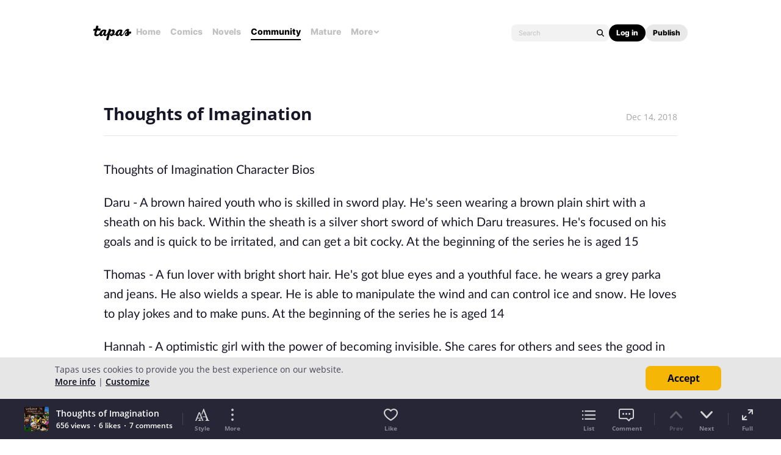

--- FILE ---
content_type: text/html; charset=utf-8
request_url: https://id.abr.ge/api/v2/third-party-cookie/identifier.html?requestID=687349319
body_size: 443
content:
<!DOCTYPE html>
<html>
<head><meta charset="utf-8"></head>
<body>

<pre>
    requestID: 687349319
    Reply: map[uuid:1a24f9cb-718b-4c9b-b674-435229c56ebe]
</pre>
<script>
    var message = {
        requestID: '687349319',
        
        reply: (document.cookie.indexOf('ab180ClientId=') !== -1) ? {"uuid":"1a24f9cb-718b-4c9b-b674-435229c56ebe"} : { error: 'Third party cookie is not supported' }
        
    }

    window.parent.postMessage(
        
        JSON.stringify(message)
        
    , '*');
</script>
</body>
</html>


--- FILE ---
content_type: text/javascript; charset=utf-8
request_url: https://app.link/_r?sdk=web2.86.5&branch_key=key_live_ldk4mdNH1zcoGVBwIjDYMjidFCj4FWGU&callback=branch_callback__0
body_size: 73
content:
/**/ typeof branch_callback__0 === 'function' && branch_callback__0("1542874699603834358");